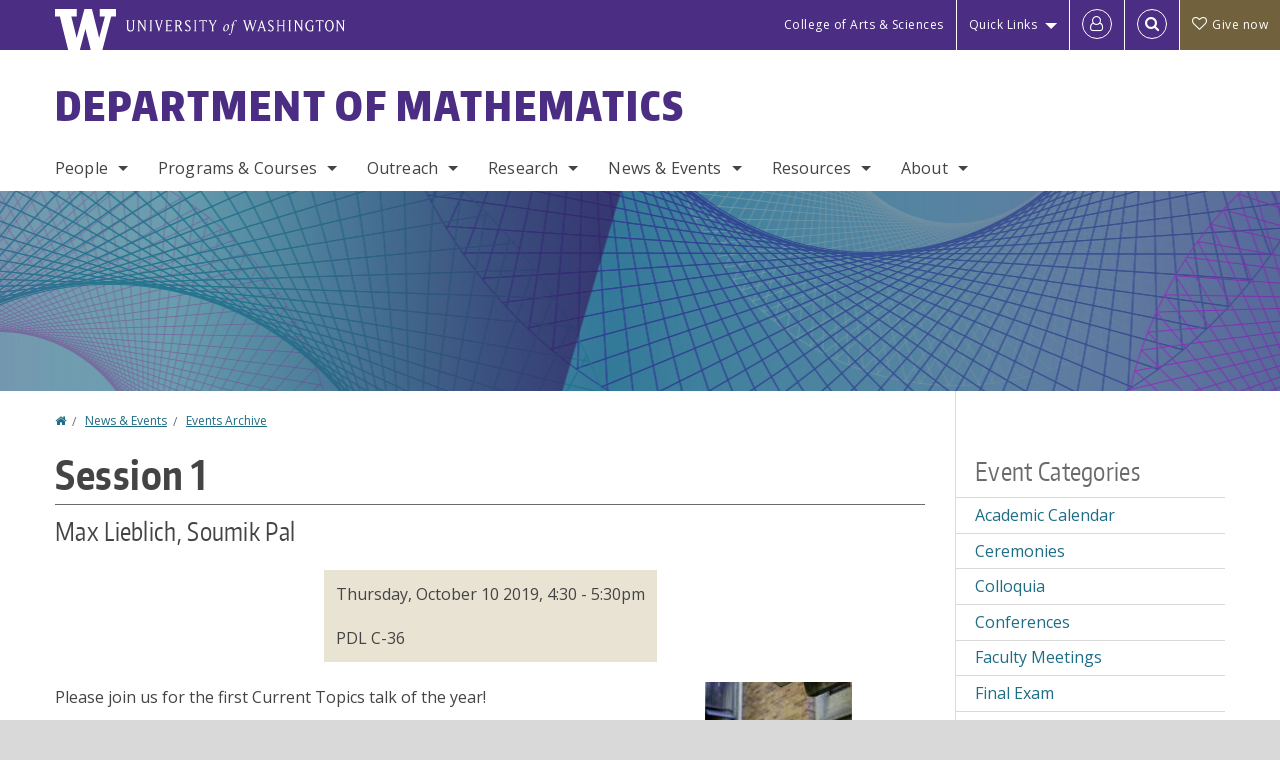

--- FILE ---
content_type: text/html; charset=UTF-8
request_url: https://math.washington.edu/events/2019-10-10/session-1
body_size: 52249
content:
<!DOCTYPE html>
<html lang="en" dir="ltr">
  <head>
    <meta charset="utf-8" />
<script async src="https://www.googletagmanager.com/gtag/js?id=UA-25223004-38"></script>
<script>window.dataLayer = window.dataLayer || [];function gtag(){dataLayer.push(arguments)};gtag("js", new Date());gtag("set", "developer_id.dMDhkMT", true);gtag("config", "UA-25223004-38", {"groups":"default","anonymize_ip":true,"page_placeholder":"PLACEHOLDER_page_path","allow_ad_personalization_signals":false});gtag("config", "G-7P8894LJ5K", {"groups":"default","page_placeholder":"PLACEHOLDER_page_location","allow_ad_personalization_signals":false});gtag("config", "G-SHNBKYT066", {"groups":"default","page_placeholder":"PLACEHOLDER_page_location","allow_ad_personalization_signals":false});</script>
<meta name="description" content="Please join us for the first Current Topics talk of the year! This time we will be hearing from Max Lieblich Algebraic GeometryIt&#039;s easy to love algebraic geometry Soumik Pal ProbabilityProbabilistic methods in optimal transport" />
<link rel="canonical" href="https://math.washington.edu/events/2019-10-10/session-1" />
<meta name="Generator" content="Drupal 10 (https://www.drupal.org)" />
<meta name="MobileOptimized" content="width" />
<meta name="HandheldFriendly" content="true" />
<meta name="viewport" content="width=device-width, initial-scale=1.0" />
<meta content="ie=edge, chrome=1" http-equiv="x-ua-compatible" />
<meta http-equiv="ImageToolbar" content="false" />
<link rel="icon" href="/themes/custom/uwflorin_foundation/favicon.ico" type="image/vnd.microsoft.icon" />
<script>window.a2a_config=window.a2a_config||{};a2a_config.callbacks=[];a2a_config.overlays=[];a2a_config.templates={};a2a_config.no_3p = 1;</script>

    <title>Session 1 | Department of Mathematics | University of Washington</title>
    <link rel="stylesheet" media="all" href="/sites/math/files/css/css_uF_c9pwD_jBtiPJQWHIvWy-1aQ67PXANrr4CpejKm0Y.css?delta=0&amp;language=en&amp;theme=uwflorin_foundation&amp;include=eJw1jEsOwzAIBS-EzJEqHHBqFUNl43xu36hKNqOZxXvEHE52It2SSncLWEjFmDo-kuItTWBx9Z79QJZCUwPkCK32Qe7zS5ruhHGOkIaZhsDcyzWq9io-r6uobriqZ1LYquwD_0zNear8ACIlONQ" />
<link rel="stylesheet" media="all" href="/sites/math/files/css/css_6BRMV5bjXZV35c1Jz5KiD5EHjmtz281ebY8pp6XkGuc.css?delta=1&amp;language=en&amp;theme=uwflorin_foundation&amp;include=eJw1jEsOwzAIBS-EzJEqHHBqFUNl43xu36hKNqOZxXvEHE52It2SSncLWEjFmDo-kuItTWBx9Z79QJZCUwPkCK32Qe7zS5ruhHGOkIaZhsDcyzWq9io-r6uobriqZ1LYquwD_0zNear8ACIlONQ" />
<link rel="stylesheet" media="print" href="/sites/math/files/css/css_sdhtfZ0FPhYnnM6V5BXfpg--emB84Bh5XrC9uQIJrbs.css?delta=2&amp;language=en&amp;theme=uwflorin_foundation&amp;include=eJw1jEsOwzAIBS-EzJEqHHBqFUNl43xu36hKNqOZxXvEHE52It2SSncLWEjFmDo-kuItTWBx9Z79QJZCUwPkCK32Qe7zS5ruhHGOkIaZhsDcyzWq9io-r6uobriqZ1LYquwD_0zNear8ACIlONQ" />
<link rel="stylesheet" media="all" href="/sites/math/files/css/css__GfsV3u8-TV-eLtlzLmkYHxhS4ODK9wsRlaasQnnBk0.css?delta=3&amp;language=en&amp;theme=uwflorin_foundation&amp;include=eJw1jEsOwzAIBS-EzJEqHHBqFUNl43xu36hKNqOZxXvEHE52It2SSncLWEjFmDo-kuItTWBx9Z79QJZCUwPkCK32Qe7zS5ruhHGOkIaZhsDcyzWq9io-r6uobriqZ1LYquwD_0zNear8ACIlONQ" />

    <script src="/core/assets/vendor/modernizr/modernizr.min.js?v=3.11.7"></script>

    <script type="application/ld+json">
      {
        "@context" : "https://schema.org",
        "@type" : "WebSite",
        "name" : "Department of Mathematics",
        "url" : "https://math.washington.edu/"
      }
    </script>
  </head>
  <body class="lang-en section-events header-size-medium header-align-left heading-font-encodesans body-font-opensans color-blue accent-lightgold math hide-text-formats front-no-max-width path-node node--type-event">
  <a href="#main-content" class="visually-hidden focusable skip-link">
    Skip to main content
  </a>
  
    <div class="dialog-off-canvas-main-canvas" data-off-canvas-main-canvas>
    
<div class="off-canvas-wrap" data-offcanvas>
  <div class="inner-wrap page ">
    <aside class="left-off-canvas-menu" role="complementary">
      
    </aside>

    <aside class="right-off-canvas-menu" role="complementary">
      
    </aside>

      
      <header class="l-header" role="banner" aria-label="Site header">

        <section id="uw-bar" role="complementary" aria-label="University of Washington links">
          <div class="row">
            <div class="column">
              <a href="https://www.washington.edu" class="uw-link">
              <div class="w-logo"><svg id="W_Logo" data-name="W Logo" xmlns="http://www.w3.org/2000/svg" viewBox="0 0 120.29 80.88" aria-labelledby="W_Title" role="img"><title id="W_Title">Washington</title><path d="M88.27,0V14.58H98.52L87.08,57.19,72.87,0H58.06L42.68,57.19,32.15,14.58H42.82V0H0V14.58H9.49s16.36,65.51,16.57,66.3H49L60,39.17c6.83,27.31,6.49,25.58,10.43,41.72h23c0.2-.78,17.43-66.3,17.43-66.3h9.41V0h-32Z" fill="#fff"/></svg></div>
              <div class="university-wordmark show-for-medium-up"><svg id="UW" data-name="University of Washington" xmlns="http://www.w3.org/2000/svg" viewBox="0 0 207.59 13.98" aria-labelledby="UW_Title" role="img"><title id="UW_Title">University of Washington</title><path d="M202.28,10.91V3.2l5.35,8.6h0.53V2.4L209,1.51h-2.69l0.89,0.89V8.94l-4.64-7.43h-2.13l0.87,0.89v8.52l-0.87.89h2.69Zm-8,.33c-2.06,0-2.77-2.46-2.77-4.59s0.72-4.59,2.77-4.59,2.79,2.46,2.79,4.59-0.72,4.59-2.79,4.59M190.2,6.66c0,2.62,1.48,5.37,4.12,5.37s4.13-2.76,4.13-5.37S197,1.28,194.32,1.28,190.2,4,190.2,6.66M185.55,11V2.28h2l1.1,1.1V1.51h-7.24V3.38l1.12-1.1h1.94V11l-0.8.82h2.76Zm-7.62-3.86v3.31a2.22,2.22,0,0,1-1.69.73c-2.28,0-3.44-2.3-3.44-4.52s1.45-4.52,3.44-4.52a1.57,1.57,0,0,1,1.26.49l1.13,1.12V2a4.6,4.6,0,0,0-2.39-.59,5,5,0,0,0-4.78,5.29c0,2.72,2,5.29,4.78,5.29a4.49,4.49,0,0,0,2.83-.75V7.13l0.8-.82h-2.76Zm-15.26,3.79V3.2l5.42,8.61h0.46V2.4l0.89-.89h-2.69l0.89,0.89V8.94L163,1.51h-2.13l0.87,0.89v8.52l-0.87.89h2.69Zm-7.38-9.4,0.82,0.82V11l-0.82.82h2.77L157.23,11V2.33l0.82-.82h-2.77Zm-9.14,5.13h4.33V11l-0.82.82h2.78L151.6,11V2.33l0.82-.82h-2.78l0.82,0.82V5.87h-4.33V2.33L147,1.51H144.2L145,2.33V11l-0.8.82H147L146.14,11V6.64Zm-4.64,2.3a2.28,2.28,0,0,0-1-2l-2.09-1.52a2.43,2.43,0,0,1-1.14-1.76,1.45,1.45,0,0,1,1.48-1.46,5.94,5.94,0,0,1,.66.12l0.91,1,1-1.43-2-.38a1.63,1.63,0,0,0-.49-0.05A2.59,2.59,0,0,0,136.17,4a3,3,0,0,0,1.33,2.36l2.11,1.52a1.75,1.75,0,0,1,.73,1.5,1.7,1.7,0,0,1-1.71,1.82,1.73,1.73,0,0,1-.72-0.14l-1-1.15-0.89,1.61,2,0.38a3.5,3.5,0,0,0,.61.07,3,3,0,0,0,2.86-3M130,3.8l1.41,4.26h-2.88ZM127.5,11l0.75-2.18h3.4L132.37,11l-0.8.8h2.91L133.66,11l-3.21-9.46h-0.52L126.66,11l-0.84.84h2.48Zm-10.95.8,2.36-7.45,2.29,7.45h0.52l3-9.47,0.84-.82h-2.48l0.8,0.8-2.18,7.12-2.11-7.12,0.8-.8h-2.91l0.82,0.82L118.49,3l-2,6.42-2.11-7.12,0.8-.8h-2.91l0.84,0.82L116,11.8h0.52ZM101.3,5.63L100.9,6l0,0.14h1.2c-0.19,1.31-.36,2.44-0.64,4.26-0.39,2.71-.72,3.67-1,3.9a0.53,0.53,0,0,1-.36.13,2,2,0,0,1-.64-0.22,0.34,0.34,0,0,0-.41.1,0.88,0.88,0,0,0-.25.49,0.58,0.58,0,0,0,.62.43,2.44,2.44,0,0,0,1.59-1c0.49-.61,1.16-2,1.72-5.29,0.1-.61.22-1.22,0.46-2.81L104.74,6l0.32-.38h-1.71c0.43-2.68.8-3.49,1.42-3.49a1.57,1.57,0,0,1,1.12.48,0.29,0.29,0,0,0,.41,0,0.86,0.86,0,0,0,.29-0.54,0.79,0.79,0,0,0-.87-0.61,3.22,3.22,0,0,0-2.33,1.22,6.55,6.55,0,0,0-1.15,3H101.3Zm-6.52,3.8c0-2.15,1.09-3.31,1.54-3.49a1.35,1.35,0,0,1,.48-0.12c0.72,0,1.14.55,1.14,1.67,0,1.88-1,3.59-1.57,3.8a1.43,1.43,0,0,1-.45.1c-0.81,0-1.15-.87-1.15-2m2.48-4.15a3.45,3.45,0,0,0-1.57.52,4.54,4.54,0,0,0-2.09,4,1.89,1.89,0,0,0,1.83,2.15,3.73,3.73,0,0,0,2.16-1A5.2,5.2,0,0,0,99.11,7.3a1.78,1.78,0,0,0-1.86-2m-16.8-3L83.05,7v4l-0.82.82H85L84.19,11V7l2.65-4.68,0.86-.84H85.15l0.8,0.8L83.78,6.17,81.73,2.31l0.8-.8H79.61ZM75,11V2.28h2l1.1,1.1V1.51H70.84V3.38L72,2.28h1.94V11l-0.8.82h2.76ZM65.69,1.51l0.82,0.82V11l-0.82.82h2.78L67.64,11V2.33l0.82-.82H65.69Zm-3,7.43a2.28,2.28,0,0,0-1-2L59.65,5.45a2.42,2.42,0,0,1-1.13-1.76A1.45,1.45,0,0,1,60,2.23a5.89,5.89,0,0,1,.66.12l0.91,1,1-1.43-2-.38A1.61,1.61,0,0,0,60,1.46,2.59,2.59,0,0,0,57.38,4a3,3,0,0,0,1.33,2.36l2.11,1.52a1.75,1.75,0,0,1,.73,1.5,1.7,1.7,0,0,1-1.71,1.82A1.72,1.72,0,0,1,59.13,11l-1-1.15-0.89,1.61,2,0.38a3.5,3.5,0,0,0,.61.07,3,3,0,0,0,2.86-3M49.48,2.28h1.26a2,2,0,0,1,2,2.06,1.93,1.93,0,0,1-2,1.9H49.48v-4Zm0,8.71V7H51l2.49,4.8h1.71L54.43,11l-2.3-4.22a2.7,2.7,0,0,0,1.94-2.41,3.08,3.08,0,0,0-3.33-2.84H47.54l0.8,0.82V11l-0.8.82H50.3Zm-4.62.82V9.92L43.76,11H40.63V6.71H43l0.82,0.82V5.12L43,5.94H40.63V2.28h3.12l1.1,1.1V1.51H38.7l0.8,0.82V11l-0.8.82h6.16ZM31.51,1.51H28.59l0.84,0.82,2.9,9.47h0.52l3-9.47,0.84-.82H34.19L35,2.31,32.82,9.43,30.7,2.31Zm-8,0,0.82,0.82V11l-0.82.82h2.77L25.47,11V2.33l0.82-.82H23.51Zm-9.58,9.4V3.2l5.52,8.6h0.36V2.4l0.89-.89H18L18.91,2.4V8.94L14.27,1.51H12.14L13,2.4v8.52l-0.87.89h2.69ZM2.35,9a3.07,3.07,0,0,0,3.19,3A3.21,3.21,0,0,0,8.87,9V2.4l0.87-.89H7.06L7.95,2.4V9a2.11,2.11,0,0,1-2.13,2.13A2.21,2.21,0,0,1,3.55,9V2.4l0.89-.89h-3L2.35,2.4V9Z" transform="translate(-1.46 -1.28)" fill="#fff"/></svg></div>
              </a>
            </div>
          </div>
          <div class="right-buttons">
            <a href="https://artsci.washington.edu" class="artsci-link show-for-medium-up">College of Arts &amp; Sciences</a>
                                  
        <h2 class="block-title visually-hidden" id="block-quicklinks-menu">Quick links</h2>
  <button href="#" data-dropdown="quick-links-menu-links" data-options="is_hover:true" aria-controls="quick-links-menu-links" aria-expanded="false" aria-haspopup="true" class="header-dropdown-button show-for-large-up">Quick Links</button>
        
              <ul region="quick_links" class="f-dropdown show-for-large-up" role="menu" data-dropdown-content="" aria-hidden="true" id="quick-links-menu-links">
              <li>
        <a href="https://uw.edu/directory" title="" tabindex="-1">Directories</a>
              </li>
          <li>
        <a href="https://uw.edu/maps" title="" tabindex="-1">Maps</a>
              </li>
          <li>
        <a href="https://my.uw.edu" title="" tabindex="-1">MyUW</a>
              </li>
        </ul>
  


  
  
                                                          
        <h2 class="block-title visually-hidden" id="block-uwflorin-foundation-account-menu-menu">User account menu</h2>
      <div id="block-samlauthstatus" class="block-samlauthstatus block">
      <a href="/saml/login?destination=/events/2019-10-10/session-1" title="UWNetID Login" class="samlauth-login-link" aria-label="Log in">
        <span class="fa fa-user-o fa-fw" aria-hidden="true" />
      </a>
    </div>
  
  
                                              <div class="header-button">
  <a href="#" aria-controls="search-field" aria-expanded="false" id="search-toggle">Search</a>
  <div id="search-field" role="search" aria-hidden="true">
    <section class="flexible-google-cse-search-form block-flexiblegooglecustomsearchblock block" data-drupal-selector="flexible-google-cse-search-form" id="block-flexiblegooglecustomsearchblock">

                  
        <h2  class="block-title visually-hidden"></h2>
      

      
                  <form region="search" action="/search/google/" method="get" id="flexible-google-cse-search-form" accept-charset="UTF-8">
  <div class="js-form-item form-item js-form-type-textfield form-item-key-word js-form-item-key-word">
      <label for="edit-key-word">Search</label>
        <input placeholder="" data-drupal-selector="edit-key-word" type="text" id="edit-key-word" name="key-word" value="" size="15" maxlength="128" class="form-text" />

        </div>
<input data-drupal-selector="edit-searchbutton" type="submit" id="edit-searchbutton" value="Search" class="button js-form-submit form-submit" />

</form>

        
        
    </section>
  </div>
</div>
  
                                      <a href="/support-us" class="giving-link" id="giving-link-header"><span class='fa fa-heart-o'>&nbsp;</span>Give now</a>
                      </div>
        </section>

        
                  <div class="l-header-region row small-collapse">
            <div class="large-12 columns">
                    <div>
        
              
  <h2 class="block-title visually-hidden" id="block-uwflorin-foundation-main-menu-menu">Main menu</h2>
  

        

  <div class="contain-to-grid">
    <nav class="top-bar" data-topbar data-options="mobile_show_parent_link:true" role="navigation" aria-label="Main menu">
      <ul class="title-area">
        <li class="name">
          <h1 id="site-name"><a href="/" title="Department of Mathematics Home">Department of Mathematics</a></h1>
        </li>
        <li class="toggle-topbar menu-icon">
          <a href="#"><span>Menu</span></a>
        </li>
      </ul>
      <section class="top-bar-section">
                <ul  region="header" class="menu nav-bar main-nav" id="main-menu">
                                                                        <li class="has-dropdown first">
        <a href="/people" data-drupal-link-system-path="node/2750">People</a>
                                          <ul  region="header" class="menu nav-bar main-nav dropdown" id="main-menu">
                                                                          <li class="leaf first">
        <a href="/people" title="" data-drupal-link-system-path="node/2750">Full Directory</a>
              </li>
                                                        <li class="has-dropdown">
        <a href="/people/faculty" title="" data-drupal-link-system-path="node/2751">Faculty</a>
                                          <ul  region="header" class="menu nav-bar main-nav dropdown" id="main-menu">
                                                                          <li class="leaf first">
        <a href="/people/faculty" title="" data-drupal-link-system-path="node/2751">Department Faculty</a>
              </li>
                                                        <li class="leaf">
        <a href="/people/emeriti" title="" data-drupal-link-system-path="node/2752">Emeriti Faculty</a>
              </li>
                                                                      <li class="leaf last">
        <a href="/people/in-memoriam" title="" data-drupal-link-system-path="node/2753">In Memoriam</a>
              </li>
      </ul>
  
              </li>
                                                        <li class="leaf">
        <a href="/people/staff" title="" data-drupal-link-system-path="people/staff">Staff</a>
              </li>
                                                        <li class="leaf">
        <a href="/people/graduate-student" title="" data-drupal-link-system-path="people/graduate-student">Graduate Students</a>
              </li>
                                                        <li class="leaf">
        <a href="/people/math-tutors" title="" data-drupal-link-system-path="node/2755">Math Tutors</a>
              </li>
                                                                      <li class="leaf last">
        <a href="/alumni" data-drupal-link-system-path="node/557">Alumni</a>
              </li>
      </ul>
  
              </li>
                                                        <li class="has-dropdown">
        <a href="/programs-courses" data-drupal-link-system-path="node/547">Programs &amp; Courses</a>
                                          <ul  region="header" class="menu nav-bar main-nav dropdown" id="main-menu">
                                                                          <li class="has-dropdown first">
        <a href="/undergraduate-program" data-drupal-link-system-path="node/551">Undergraduate</a>
                                          <ul  region="header" class="menu nav-bar main-nav dropdown" id="main-menu">
                                                                          <li class="leaf first">
        <a href="/program-overview" data-drupal-link-system-path="node/664">Program Overview</a>
              </li>
                                                        <li class="leaf">
        <a href="/math-major-declaration" data-drupal-link-system-path="node/3563">Major Declaration</a>
              </li>
                                                        <li class="leaf">
        <a href="/advising-academic-support" data-drupal-link-system-path="node/569">Advising &amp; Academic Support</a>
              </li>
                                                                      <li class="leaf last">
        <a href="/math-student-guide" data-drupal-link-system-path="node/663">Math Student Guide</a>
              </li>
      </ul>
  
              </li>
                                                        <li class="has-dropdown">
        <a href="/graduate-program" data-drupal-link-system-path="node/552">Graduate</a>
                                          <ul  region="header" class="menu nav-bar main-nav dropdown" id="main-menu">
                                                                          <li class="leaf first">
        <a href="/graduate-admissions" data-drupal-link-system-path="node/584">Admissions</a>
              </li>
                                                                      <li class="leaf last">
        <a href="/graduate-student-guide" data-drupal-link-system-path="node/671">Graduate Student Guide</a>
              </li>
      </ul>
  
              </li>
                                                        <li class="has-dropdown">
        <a href="/courses" title="" data-drupal-link-system-path="courses">Courses &amp; Registration</a>
                                          <ul  region="header" class="menu nav-bar main-nav dropdown" id="main-menu">
                                                                          <li class="leaf first">
        <a href="/annual-course-overview" data-drupal-link-system-path="node/578">Annual Course Overview</a>
              </li>
                                                        <li class="leaf">
        <a href="/courses" title="" data-drupal-link-system-path="courses">Current &amp; Upcoming</a>
              </li>
                                                        <li class="leaf">
        <a href="/course-materials" data-drupal-link-system-path="node/577">Course Descriptions &amp; Materials</a>
              </li>
                                                        <li class="leaf">
        <a href="/registration-information" data-drupal-link-system-path="node/621">Registration Information</a>
              </li>
                                                        <li class="leaf">
        <a href="/math-transfer-credit-evaluations" data-drupal-link-system-path="node/655">Transfer Credit Evaluations</a>
              </li>
                                                                      <li class="leaf last">
        <a href="/course-or-instructor-concerns" data-drupal-link-system-path="node/576">Course or Instructor Concerns</a>
              </li>
      </ul>
  
              </li>
                                                                      <li class="leaf last">
        <a href="/math-teaching-endorsement-secondary-education" data-drupal-link-system-path="node/573">Teaching Endorsement</a>
              </li>
      </ul>
  
              </li>
                                                        <li class="has-dropdown">
        <a href="/outreach" data-drupal-link-system-path="node/564">Outreach</a>
                                          <ul  region="header" class="menu nav-bar main-nav dropdown" id="main-menu">
                                                                          <li class="leaf first">
        <a href="https://web.cvent.com/event/78f42435-370c-400a-a237-69cd54f1ecfe/summary" title="">UW Mathday</a>
              </li>
                                                        <li class="leaf">
        <a href="https://sites.math.washington.edu/~mathcircle/circle/" title="">UW Math Circle</a>
              </li>
                                                        <li class="leaf">
        <a href="http://www.simuw.net/" title="">SIMUW</a>
              </li>
                                                        <li class="leaf">
        <a href="/events/series/y-math" data-drupal-link-system-path="taxonomy/term/557">Y Math</a>
              </li>
                                                        <li class="leaf">
        <a href="https://www.huskymath.org/">Husky Math Academy</a>
              </li>
                                                                      <li class="leaf last">
        <a href="/outreach" title="" data-drupal-link-system-path="node/564">All Outreach Links</a>
              </li>
      </ul>
  
              </li>
                                                        <li class="has-dropdown">
        <a href="/research" data-drupal-link-system-path="node/561">Research</a>
                                          <ul  region="header" class="menu nav-bar main-nav dropdown" id="main-menu">
                                                                          <li class="leaf first">
        <a href="/research-fields" data-drupal-link-system-path="research-fields">Fields of Interest</a>
              </li>
                                                        <li class="leaf">
        <a href="/seminars-other-research-activities" title="" data-drupal-link-system-path="node/620">Seminars &amp; Other Activities</a>
              </li>
                                                        <li class="leaf">
        <a href="http://www.pims.math.ca/" title="">Pacific Institute for the Mathematical Sciences</a>
              </li>
                                                        <li class="leaf">
        <a href="/honors-awards" data-drupal-link-system-path="node/581">Honors &amp; Awards</a>
              </li>
                                                        <li class="leaf">
        <a href="http://www.lib.washington.edu/math/" title="">Math Research Library</a>
              </li>
                                                        <li class="leaf">
        <a href="https://sites.uw.edu/wdrp/">WDRP</a>
              </li>
                                                        <li class="leaf">
        <a href="http://sites.math.washington.edu/wxml/">WXML</a>
              </li>
                                                                      <li class="leaf last">
        <a href="https://sites.math.washington.edu/ai/">Math AI Lab</a>
              </li>
      </ul>
  
              </li>
                                                        <li class="has-dropdown">
        <a href="/news" title="" data-drupal-link-system-path="news">News &amp; Events</a>
                                          <ul  region="header" class="menu nav-bar main-nav dropdown" id="main-menu">
                                                                          <li class="leaf first">
        <a href="/news/recent" title="" data-drupal-link-system-path="news/recent">Recent News</a>
              </li>
                                                        <li class="leaf">
        <a href="/mathematics-newsletter" data-drupal-link-system-path="node/556">Newsletter</a>
              </li>
                                                        <li class="leaf">
        <a href="/about-milliman-lectures" data-drupal-link-system-path="node/615">Milliman Lectures</a>
              </li>
                                                        <li class="leaf">
        <a href="/seminars-other-research-activities" data-drupal-link-system-path="node/620">Seminars &amp; Other Research Activities</a>
              </li>
                                                        <li class="leaf">
        <a href="/events" title="" data-drupal-link-system-path="node/2761">Upcoming Events</a>
              </li>
                                                        <li class="leaf">
        <a href="/events/faculty-meetings" title="" data-drupal-link-system-path="taxonomy/term/433">Faculty Meetings</a>
              </li>
                                                                      <li class="leaf last">
        <a href="/calendar" data-drupal-link-system-path="calendar">Calendar</a>
              </li>
      </ul>
  
              </li>
                                                        <li class="has-dropdown">
        <a href="/resources" data-drupal-link-system-path="node/548">Resources</a>
                                          <ul  region="header" class="menu nav-bar main-nav dropdown" id="main-menu">
                                                                          <li class="leaf first">
        <a href="/advising-academic-support" title="" data-drupal-link-system-path="node/569">Advising &amp; Academic Support</a>
              </li>
                                                        <li class="leaf">
        <a href="https://sites.math.washington.edu/~msc/" title="">Math Study Center</a>
              </li>
                                                        <li class="leaf">
        <a href="/200-level-math-lab" data-drupal-link-system-path="node/3075">200-Level Math Lab</a>
              </li>
                                                        <li class="leaf">
        <a href="/math-major-study-hall" data-drupal-link-system-path="node/3098">Math Major Study Hall</a>
              </li>
                                                                      <li class="leaf last">
        <a href="/departmental-users" data-drupal-link-system-path="node/607">Departmental Users</a>
              </li>
      </ul>
  
              </li>
                                                                      <li class="has-dropdown last">
        <a href="/about" data-drupal-link-system-path="node/546">About</a>
                                          <ul  region="header" class="menu nav-bar main-nav dropdown" id="main-menu">
                                                                          <li class="leaf first">
        <a href="/about" title="" data-drupal-link-system-path="node/546">Welcome</a>
              </li>
                                                        <li class="leaf">
        <a href="/open-positions" data-drupal-link-system-path="node/563">Employment</a>
              </li>
                                                        <li class="leaf">
        <a href="/stay-connected" data-drupal-link-system-path="node/550">Stay Connected</a>
              </li>
                                                        <li class="leaf">
        <a href="/support-us" data-drupal-link-system-path="node/549">Support Us</a>
              </li>
                                                                      <li class="leaf last">
        <a href="/contact" data-drupal-link-system-path="node/560">Contact Us</a>
              </li>
      </ul>
  
              </li>
      </ul>
  
                  
              <ul id="secondary-menu" class="f-dropdown hide-for-large-up" role="menu" data-dropdown-content="" aria-hidden="true">
              <li>
        <a href="https://uw.edu/directory" title="" tabindex="-1">Directories</a>
              </li>
          <li>
        <a href="https://uw.edu/maps" title="" tabindex="-1">Maps</a>
              </li>
          <li>
        <a href="https://my.uw.edu" title="" tabindex="-1">MyUW</a>
              </li>
        </ul>
  


                      </section>
    </nav>
  </div>


  
  
      </div>
  
            </div>
          </div>
        
        <!-- Configurable background image for banner -->
                  <div class="banner-image" style="background-image: url('/sites/math/files/math-banner.jpg')"></div>
        
      </header>

      <div class="row">
                              </div>

      
      
      <main id="main" class="row l-main" role="main">
        <div class="large-9 main columns">
                    <a id="main-content"></a>
                    <section>
                                <div>
        <div data-drupal-messages-fallback class="hidden"></div>
<section id="block-uwflorin-foundation-breadcrumbs" class="block-uwflorin-foundation-breadcrumbs block">
  
  
    

  
            <nav role="navigation" aria-labelledby="system-breadcrumb">
    <h2 id="system-breadcrumb" class="visually-hidden">You are here</h2>
    <ul class="breadcrumbs">
          <li>
                  <a href="/">Home</a>
              </li>
          <li>
                  <a href="/news">News &amp; Events</a>
              </li>
          <li>
                  <a href="/events/archive">Events Archive</a>
              </li>
        </ul>
  </nav>

    
    
  </section>
<section id="block-uwflorin-foundation-page-title" class="block-uwflorin-foundation-page-title block">
  
  
    

  
          
  <h1><span class="field-wrapper">Session 1</span>
</h1>


    
    
  </section>
<section id="block-uwflorin-foundation-content" class="block-uwflorin-foundation-content block">
  
  
    

  
          

<article id="node-1710" >

  
    

  
  
    <div class="view-mode-full">
    <div class="field-wrapper field field-node--field-speaker field-name-field-speaker field-type-string field-label-hidden">
    <div class="field-items">
          <div class="field-item">Max Lieblich, Soumik Pal</div>
      </div>
</div>

<div  class="group-event">
    
<div  class="group-details field-group-div">
    <div class="field-wrapper field field-node--field-datetime field-name-field-datetime field-type-smartdate field-label-hidden">
    <div class="field-items">
          <div class="field-item"><time datetime="2019-10-10T16:30:00-07:00">Thursday, October 10 2019, 4:30</time>
 - <time datetime="2019-10-10T17:30:00-07:00">5:30pm</time>
</div>
      </div>
</div>
<div class="field-wrapper field field-node--field-location field-name-field-location field-type-string field-label-hidden">
    <div class="field-items">
          <div class="field-item">PDL C-36</div>
      </div>
</div>

  </div>
  </div><div class="views-element-container"><div class="media-view-teaser-width view view-eva view-media-display view-id-media_display view-display-id-image_list js-view-dom-id-ff3dad5b38d701305fb69b2f325a570685236b58d3a60bec460dbc1c0b27df33">
  
    

  
  

      <div class="views-row"><div class="views-field views-field-field-media-image"><div class="field-content">
<a href="https://math.washington.edu/sites/math/files/photos/24_max_lieblich.jpg" aria-label="{&quot;title&quot;:&quot;Max Lieblich, Chair | Photo by Dorothée Brand&quot;,&quot;alt&quot;:&quot;Photo of Max Lieblich&quot;}" role="button"  title="Max Lieblich, Chair | Photo by Dorothée Brand" data-colorbox-gallery="gallery-all-esfa4fqvgoQ" class="colorbox" aria-controls="colorbox-6wyjaCl0IWg" data-cbox-img-attrs="{&quot;title&quot;:&quot;Max Lieblich, Chair | Photo by Dorothée Brand&quot;,&quot;alt&quot;:&quot;Photo of Max Lieblich&quot;}"><img id="colorbox-6wyjaCl0IWg" src="/sites/math/files/styles/medium/public/photos/24_max_lieblich.jpg?itok=IZLjcmq7" width="147" height="220" alt="Photo of Max Lieblich" title="Max Lieblich, Chair | Photo by Dorothée Brand" loading="lazy" />

</a>
</div></div><div class="views-field views-field-field-media-image-1"><div class="field-content media-caption">Max Lieblich, Chair | Photo by Dorothée Brand</div></div></div>
    <div class="views-row"><div class="views-field views-field-field-media-image"><div class="field-content">
<a href="https://math.washington.edu/sites/math/files/photos/soumik_pal.jpg" aria-label="{&quot;alt&quot;:&quot;Photo of Soumik Pal&quot;}" role="button"  title="" data-colorbox-gallery="gallery-all-esfa4fqvgoQ" class="colorbox" aria-controls="colorbox-Fpp4nVQaugw" data-cbox-img-attrs="{&quot;alt&quot;:&quot;Photo of Soumik Pal&quot;}"><img id="colorbox-Fpp4nVQaugw" src="/sites/math/files/styles/medium/public/photos/soumik_pal.jpg?itok=ww3YP6do" width="220" height="220" alt="Photo of Soumik Pal" loading="lazy" />

</a>
</div></div></div>

  
  

  
  

      <footer>
      <div class="open-gallery"><a href="#" id="open-colorbox-trigger" class="button tiny secondary">View gallery</a></div>
    </footer>
  
  </div>
</div>
<div class="field-wrapper body field field-node--body field-name-body field-type-text-with-summary field-label-hidden">
    <div class="field-items">
          <div class="field-item"><p>Please join us for the first Current Topics talk of the year!</p>
<p>This time we will be hearing from</p>
<p style="text-align: center;"><strong>Max Lieblich</strong><br> Algebraic Geometry<br><em>It's easy to love algebraic geometry</em></p>
<p style="text-align: center;"><strong>Soumik Pal</strong> <br>Probability<br><em>Probabilistic methods in optimal transport</em></p>
<p>They will be speaking to us about their research and what it's like to be one of their students. As always, there will be food provided after the seminar, so please come by as we explore the research that is happening right here at UW math!</p>
<hr>
<p><em>Current Topics is a seminar aimed primarily at first- and second-year students who are interested in learning about what research paths are available to them at UW as well as what different professors require of their students and how they view the mentor-student relationship. Please join us weekly for a pair of brief talks aimed at getting you into mathematics research at UW.<br></em></p></div>
      </div>
</div>

<div  class="group-node-tags">
    <div class="field-wrapper field field-node--field-event-type field-name-field-event-type field-type-entity-reference field-label-inline clearfix">
      <div class="field-label">Event Type</div>
    <div class="field-items">
          <div class="field-item"><a href="/events/seminars" hreflang="en">Seminars</a></div>
      </div>
</div>
<div class="field-wrapper field field-node--field-event-subcalendar field-name-field-event-subcalendar field-type-entity-reference field-label-inline clearfix">
      <div class="field-label">Event Subcalendar</div>
    <div class="field-items">
          <div class="field-item"><a href="/events/series/current-topics-seminar" hreflang="en">Current Topics Seminar</a></div>
      </div>
</div>
<div class="field-wrapper field field-node--field-related-people field-name-field-related-people field-type-entity-reference field-label-inline clearfix">
      <div class="field-label">Related People</div>
    <div class="field-items">
          <div class="field-item"><a href="/people/soumik-pal" hreflang="und">Soumik Pal</a></div>
          <div class="field-item"><a href="/people/max-lieblich" hreflang="und">Max Lieblich</a></div>
      </div>
</div>

  </div>
  </div>

  
  
  
</article>


    
    
  </section>

      </div>
  
                      </section>
        </div>
                          <aside role="complementary" aria-label="Sidebar 2" id="sidebar-second" class="large-3 sidebar-second columns sidebar">
                  <div>
        <section class="views-element-container block-views-block-taxonomy-sidebars-block-filtered-event-type block" id="block-views-block-taxonomy-sidebars-block-filtered-event-type">
  
  
      <h2  class="block-title">Event Categories</h2>
    

  
          <div region="sidebar_second"><div class="view-display-id-block_filtered view-id-taxonomy_sidebars js-view-dom-id-32796dc6eb46f0a3f00dcd30a6360e283d7f3a895b803062b2a433a32ecc5064">
  
  
  

  
  
  

  <div class="item-list">
  
  <ul>

          <li><div class="views-field views-field-name"><span class="field-content"><a href="/events/academic-calendar" hreflang="en">Academic Calendar</a></span></div></li>
          <li><div class="views-field views-field-name"><span class="field-content"><a href="/events/ceremonies" hreflang="en">Ceremonies</a></span></div></li>
          <li><div class="views-field views-field-name"><span class="field-content"><a href="/events/colloquia" hreflang="en">Colloquia</a></span></div></li>
          <li><div class="views-field views-field-name"><span class="field-content"><a href="/events/conferences" hreflang="en">Conferences</a></span></div></li>
          <li><div class="views-field views-field-name"><span class="field-content"><a href="/events/faculty-meetings" hreflang="en">Faculty Meetings</a></span></div></li>
          <li><div class="views-field views-field-name"><span class="field-content"><a href="/events/final-exam" hreflang="en">Final Exam</a></span></div></li>
          <li><div class="views-field views-field-name"><span class="field-content"><a href="/events/general-exam" hreflang="en">General Exam</a></span></div></li>
          <li><div class="views-field views-field-name"><span class="field-content"><a href="/events/information-sessions" hreflang="en">Information Sessions</a></span></div></li>
          <li><div class="views-field views-field-name"><span class="field-content"><a href="/events/lectures" hreflang="en">Lectures</a></span></div></li>
          <li><div class="views-field views-field-name"><span class="field-content"><a href="/events/meetings" hreflang="en">Meetings</a></span></div></li>
          <li><div class="views-field views-field-name"><span class="field-content"><a href="/events/seminars" hreflang="en">Seminars</a></span></div></li>
          <li><div class="views-field views-field-name"><span class="field-content"><a href="/events/special-events" hreflang="en">Special Events</a></span></div></li>
          <li><div class="views-field views-field-name"><span class="field-content"><a href="/events/student-activities" hreflang="en">Student Activities</a></span></div></li>
          <li><div class="views-field views-field-name"><span class="field-content"><a href="/events/workshops" hreflang="en">Workshops</a></span></div></li>
    
  </ul>

</div>

    

  
  

  
  
</div>
</div>

    
    
  </section>
<section class="views-element-container block-views-block-taxonomy-sidebars-block-filtered-subcalendars block" id="block-views-block-taxonomy-sidebars-block-filtered-subcalendars">
  
  
      <h2  class="block-title">Subcalendars</h2>
    

  
          <div region="sidebar_second"><div class="view-display-id-block_filtered view-id-taxonomy_sidebars js-view-dom-id-dc1670c4c00e9e3da7d83fc6608e574680f24cb0b319fceea9ee8e977a94f5b7">
  
  
  

  
  
  

  <div class="item-list">
  
  <ul>

          <li><div class="views-field views-field-name"><span class="field-content"><a href="/events/series/algebra-and-algebraic-geometry-seminar" hreflang="en">Algebra and Algebraic Geometry Seminar</a></span></div></li>
          <li><div class="views-field views-field-name"><span class="field-content"><a href="/events/series/analysis-geometry-and-dynamics" hreflang="en">Analysis, Geometry, and Dynamics</a></span></div></li>
          <li><div class="views-field views-field-name"><span class="field-content"><a href="/events/series/awm-speaker-series" hreflang="en">AWM Speaker Series</a></span></div></li>
          <li><div class="views-field views-field-name"><span class="field-content"><a href="/events/series/career-transitions" hreflang="en">Career Transitions</a></span></div></li>
          <li><div class="views-field views-field-name"><span class="field-content"><a href="/events/series/combinatorics-and-geometry-seminar" hreflang="en">Combinatorics and Geometry Seminar</a></span></div></li>
          <li><div class="views-field views-field-name"><span class="field-content"><a href="/events/series/current-topics-seminar" hreflang="en">Current Topics Seminar</a></span></div></li>
          <li><div class="views-field views-field-name"><span class="field-content"><a href="/events/series/differential-geometrypde-seminar" hreflang="en">Differential Geometry/PDE Seminar</a></span></div></li>
          <li><div class="views-field views-field-name"><span class="field-content"><a href="/events/series/dip-optimization" hreflang="en">Dip into Optimization</a></span></div></li>
          <li><div class="views-field views-field-name"><span class="field-content"><a href="/events/series/distinguished-seminar-optimization-data" hreflang="en">Distinguished Seminar in Optimization &amp; Data</a></span></div></li>
          <li><div class="views-field views-field-name"><span class="field-content"><a href="/events/series/graduate-exams" hreflang="en">Graduate Exams</a></span></div></li>
          <li><div class="views-field views-field-name"><span class="field-content"><a href="/events/series/graduate-student-seminars" hreflang="en">Graduate Student Seminars</a></span></div></li>
          <li><div class="views-field views-field-name"><span class="field-content"><a href="/events/series/inverse-problems-seminar" hreflang="en">Inverse Problems Seminar</a></span></div></li>
          <li><div class="views-field views-field-name"><span class="field-content"><a href="/events/series/math-ai-seminar" hreflang="en">Math AI Seminar</a></span></div></li>
          <li><div class="views-field views-field-name"><span class="field-content"><a href="/events/series/math-department" hreflang="en">Math Department</a></span></div></li>
          <li><div class="views-field views-field-name"><span class="field-content"><a href="/events/series/mathacrosscampus" hreflang="en">MathAcrossCampus</a></span></div></li>
          <li><div class="views-field views-field-name"><span class="field-content"><a href="/events/series/milliman-lectures" hreflang="en">Milliman Lectures</a></span></div></li>
          <li><div class="views-field views-field-name"><span class="field-content"><a href="/events/series/number-theory-seminar" hreflang="en">Number Theory Seminar</a></span></div></li>
          <li><div class="views-field views-field-name"><span class="field-content"><a href="/events/series/pacific-northwest-seminar-topology-algebra-and-geometry-data-science" hreflang="en">Pacific Northwest Seminar on Topology, Algebra, and Geometry in Data Science</a></span></div></li>
          <li><div class="views-field views-field-name"><span class="field-content"><a href="/events/series/postdoc-seminar" hreflang="en">Postdoc Seminar</a></span></div></li>
          <li><div class="views-field views-field-name"><span class="field-content"><a href="/events/series/probability-seminar" hreflang="en">Probability Seminar</a></span></div></li>
          <li><div class="views-field views-field-name"><span class="field-content"><a href="/events/series/rainwater-seminar" hreflang="en">Rainwater Seminar</a></span></div></li>
          <li><div class="views-field views-field-name"><span class="field-content"><a href="/events/series/special-seminar" hreflang="en">Special Seminar</a></span></div></li>
          <li><div class="views-field views-field-name"><span class="field-content"><a href="/events/series/topology-seminar" hreflang="en">Topology Seminar</a></span></div></li>
          <li><div class="views-field views-field-name"><span class="field-content"><a href="/events/series/uw-math-hour" hreflang="en">UW Math Hour</a></span></div></li>
          <li><div class="views-field views-field-name"><span class="field-content"><a href="/events/series/uw-pims-colloquium" hreflang="en">UW-PIMS Colloquium</a></span></div></li>
          <li><div class="views-field views-field-name"><span class="field-content"><a href="/events/series/washington-experimental-mathematics-lab" hreflang="en">Washington Experimental Mathematics Lab</a></span></div></li>
          <li><div class="views-field views-field-name"><span class="field-content"><a href="/events/series/y-math" hreflang="en">Y Math</a></span></div></li>
    
  </ul>

</div>

    

  
  

  
  
</div>
</div>

    
    
  </section>

      </div>
  
          </aside>
              </main>

      <section id="footer-top" class="l-footer-top" role="complementary" aria-label="Social media links">
        <a href="/support-us" class="button support-button" id="giving-link-footer"><span class='fa fa-heart-o fa-2x'>&nbsp;</span> Support Math</a>
        <div class="row">
          <div class="columns large-8 xlarge-9 small-centered large-uncentered">
            <ul class="stay-connected links inline"><li><a href="/calendar"><span class="fa-container"><span class="fa fa-calendar-o fa-2x">&nbsp;</span></span><span class="hidden-for-small-only">Calendar</span></a></li><li><a href="https://www.linkedin.com/groups/13931375/"><span class="fa-container"><span class="fa fa-linkedin fa-2x">&nbsp;</span></span><span class="hidden-for-small-only">Linkedin</span></a></li><li><a href="https://www.instagram.com/uofwa.math"><span class="fa-container"><span class="fa fa-instagram fa-2x">&nbsp;</span></span><span class="hidden-for-small-only">Instagram</span></a></li><li><a href="/alumni-update"><span class="fa-container"><span class="fa fa-pencil fa-2x">&nbsp;</span></span><span class="hidden-for-small-only">Alumni Update</span></a></li></ul>
          </div>
        </div>
      </section>

      <footer id="footer" class="l-footer" role="contentinfo" aria-label="Contact and copyright">
        <div class="row">
            <div class="footer columns">
              <div class="row">
                <div class="medium-4 large-3 columns"><p>Department of Mathematics<br />
University of Washington<br /><br />
Administrative Office<br />
C-138 Padelford<br />
Box 354350<br />
Seattle, WA 98195-4350<br />
Phone: (206) 543-1150<br />
Fax: (206) 543-0397</p></div>
<div class="medium-4 large-3 columns"><p>For all academic inquiries, please contact:<br /><br />
Math Student Services<br />
C-36 Padelford<br />
Phone: (206) 543-6830<br />
Fax: (206) 616-6974<br />
<a href="mailto:advising@math.washington.edu">advising@math.washington.edu</a></p></div>
<div class="medium-4 large-3 columns"><p><br /><br /><a href="https://www.washington.edu/online/privacy">Privacy</a><br />
<a href="https://www.washington.edu/online/terms">Terms</a><br />
<a href="/sitemap">Site Map</a><br />
<a href="/alumni-update">Alumni Update</a><br />
<a href="/contact">Contact Us</a></p></div>
<div class="medium-4 large-3 columns end hide-for-print"></div>

              </div>
            </div>
          
                    <div class="copyright columns">
            &copy; 2026 <a href="http://uw.edu">University of Washington</a>. All rights reserved.
          </div>
        </div>
      </footer>
   
    <a class="exit-off-canvas"></a>

  </div>
</div>

  </div>

  
  <script type="application/json" data-drupal-selector="drupal-settings-json">{"path":{"baseUrl":"\/","pathPrefix":"","currentPath":"node\/1710","currentPathIsAdmin":false,"isFront":false,"currentLanguage":"en"},"pluralDelimiter":"\u0003","suppressDeprecationErrors":true,"colorbox":{"opacity":"0.85","current":"{current} of {total}","previous":"\u00ab Prev","next":"Next \u00bb","close":"Close","maxWidth":"98%","maxHeight":"98%","fixed":true,"mobiledetect":true,"mobiledevicewidth":"480px"},"google_analytics":{"account":"UA-25223004-38","trackOutbound":true,"trackMailto":true,"trackTel":true,"trackDownload":true,"trackDownloadExtensions":"7z|aac|arc|arj|asf|asx|avi|bin|csv|doc(x|m)?|dot(x|m)?|exe|flv|gif|gz|gzip|hqx|jar|jpe?g|js|mp(2|3|4|e?g)|mov(ie)?|msi|msp|pdf|phps|png|ppt(x|m)?|pot(x|m)?|pps(x|m)?|ppam|sld(x|m)?|thmx|qtm?|ra(m|r)?|sea|sit|tar|tgz|torrent|txt|wav|wma|wmv|wpd|xls(x|m|b)?|xlt(x|m)|xlam|xml|z|zip","trackColorbox":true},"mathjax":{"config_type":1,"config":{"tex":{"inlineMath":[["\\$","\\$"],["\\(","\\)"]],"processEscapes":"true"},"showProcessingMessages":"false","messageStyle":"none"}},"data":{"extlink":{"extTarget":false,"extTargetAppendNewWindowLabel":"(opens in a new window)","extTargetNoOverride":false,"extNofollow":false,"extTitleNoOverride":false,"extNoreferrer":true,"extFollowNoOverride":false,"extClass":"ext","extLabel":"","extImgClass":false,"extSubdomains":true,"extExclude":"","extInclude":"","extCssExclude":"#block-addtoanybuttons, .english .llc-icons, .upcoming-prods","extCssInclude":"","extCssExplicit":".main, #block-uw-castrum-dwf-content","extAlert":false,"extAlertText":"This link will take you to an external web site. We are not responsible for their content.","extHideIcons":true,"mailtoClass":"0","telClass":"0","mailtoLabel":"","telLabel":"","extUseFontAwesome":true,"extIconPlacement":"append","extPreventOrphan":false,"extFaLinkClasses":"fa fa-external-link","extFaMailtoClasses":"fa fa-envelope-o","extAdditionalLinkClasses":"","extAdditionalMailtoClasses":"","extAdditionalTelClasses":"","extFaTelClasses":"fa fa-phone","whitelistedDomains":[],"extExcludeNoreferrer":""}},"field_group":{"html_element":{"mode":"default","context":"view","settings":{"classes":"group-details field-group-div","show_empty_fields":false,"id":"","element":"div","show_label":false,"label_element":"h3","label_element_classes":"","attributes":"","effect":"none","speed":"fast"}}},"ajaxTrustedUrl":{"\/search\/google\/":true},"user":{"uid":0,"permissionsHash":"d7b8e8c31eb74dc721266eac2a2ca1d00629b9ced9e5b29f8712795189d0cb35"}}</script>
<script src="/core/assets/vendor/jquery/jquery.min.js?v=3.7.1"></script>
<script src="/core/assets/vendor/once/once.min.js?v=1.0.1"></script>
<script src="/core/misc/drupalSettingsLoader.js?v=10.5.7"></script>
<script src="/core/misc/drupal.js?v=10.5.7"></script>
<script src="/core/misc/drupal.init.js?v=10.5.7"></script>
<script src="/modules/contrib/jquery_ui/assets/vendor/jquery.ui/ui/version-min.js?v=1.13.2"></script>
<script src="/modules/contrib/jquery_ui/assets/vendor/jquery.ui/ui/data-min.js?v=1.13.2"></script>
<script src="/modules/contrib/jquery_ui/assets/vendor/jquery.ui/ui/disable-selection-min.js?v=1.13.2"></script>
<script src="/modules/contrib/jquery_ui/assets/vendor/jquery.ui/ui/focusable-min.js?v=1.13.2"></script>
<script src="/modules/contrib/jquery_ui/assets/vendor/jquery.ui/ui/form-min.js?v=1.13.2"></script>
<script src="/modules/contrib/jquery_ui/assets/vendor/jquery.ui/ui/ie-min.js?v=1.13.2"></script>
<script src="/modules/contrib/jquery_ui/assets/vendor/jquery.ui/ui/keycode-min.js?v=1.13.2"></script>
<script src="/modules/contrib/jquery_ui/assets/vendor/jquery.ui/ui/labels-min.js?v=1.13.2"></script>
<script src="/modules/contrib/jquery_ui/assets/vendor/jquery.ui/ui/plugin-min.js?v=1.13.2"></script>
<script src="/modules/contrib/jquery_ui/assets/vendor/jquery.ui/ui/safe-active-element-min.js?v=1.13.2"></script>
<script src="/modules/contrib/jquery_ui/assets/vendor/jquery.ui/ui/safe-blur-min.js?v=1.13.2"></script>
<script src="/modules/contrib/jquery_ui/assets/vendor/jquery.ui/ui/scroll-parent-min.js?v=1.13.2"></script>
<script src="/modules/contrib/jquery_ui/assets/vendor/jquery.ui/ui/tabbable-min.js?v=1.13.2"></script>
<script src="/modules/contrib/jquery_ui/assets/vendor/jquery.ui/ui/unique-id-min.js?v=1.13.2"></script>
<script src="/modules/contrib/jquery_ui/assets/vendor/jquery.ui/ui/widget-min.js?v=1.13.2"></script>
<script src="/modules/contrib/jquery_ui/assets/vendor/jquery.ui/ui/widgets/accordion-min.js?v=1.13.2"></script>
<script src="/modules/contrib/blazy/js/dblazy.min.js?t9028l"></script>
<script src="/modules/contrib/blazy/js/plugin/blazy.once.min.js?t9028l"></script>
<script src="/modules/contrib/blazy/js/plugin/blazy.sanitizer.min.js?t9028l"></script>
<script src="/modules/contrib/blazy/js/plugin/blazy.dom.min.js?t9028l"></script>
<script src="https://static.addtoany.com/menu/page.js" defer></script>
<script src="/modules/contrib/addtoany/js/addtoany.js?v=10.5.7"></script>
<script src="/modules/contrib/colorbox/js/colorbox.js?v=10.5.7"></script>
<script src="/modules/contrib/colorbox/styles/default/colorbox_style.js?v=10.5.7"></script>
<script src="/libraries/colorbox/jquery.colorbox-min.js?v=10.5.7"></script>
<script src="/modules/custom/dwf_utils/js/open_colorbox.js?t9028l"></script>
<script src="/modules/contrib/extlink/js/extlink.js?v=10.5.7"></script>
<script src="/modules/contrib/google_analytics/js/google_analytics.js?v=10.5.7"></script>
<script src="/modules/contrib/mathjax/js/config.js?v=10.5.7"></script>
<script src="https://cdn.jsdelivr.net/npm/mathjax@3/es5/tex-mml-chtml.js"></script>
<script src="/themes/contrib/zurb_foundation/js/foundation.min.js?v=10.5.7"></script>
<script src="/themes/custom/uwflorin_foundation/js/app.min.js?t9028l"></script>
<script src="//www.washington.edu/static/alert.js"></script>
<script src="/themes/contrib/zurb_foundation/js/top_bar_active.js?v=10.5.7"></script>

  </body>
</html>
